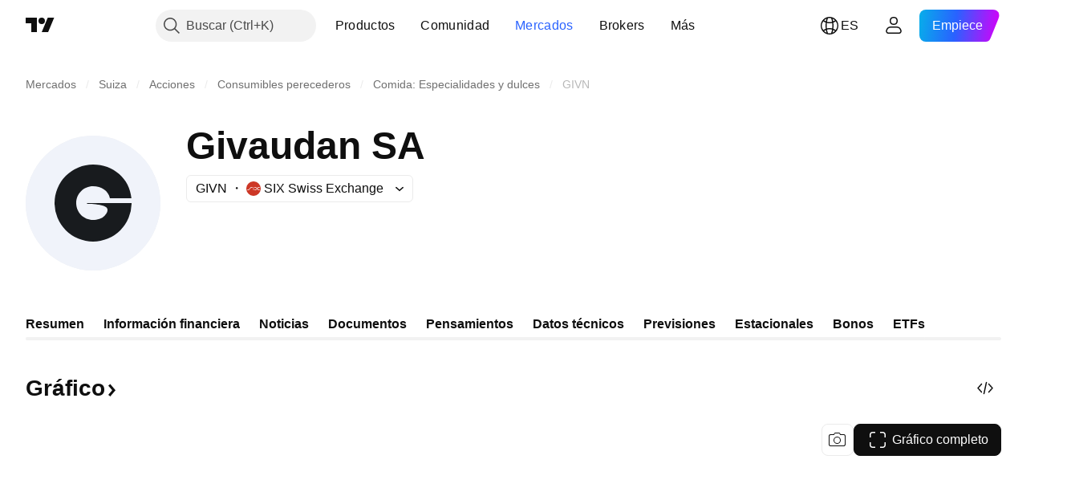

--- FILE ---
content_type: image/svg+xml
request_url: https://s3-symbol-logo.tradingview.com/givaudan-n.svg
body_size: 1
content:
<!-- by TradingView --><svg width="18" height="18" viewBox="0 0 18 18" xmlns="http://www.w3.org/2000/svg"><path fill="#F0F3FA" d="M0 0h18v18H0z"/><path d="M9 14a5 5 0 0 0 5-5H9v.12c.42 0 1.52.1 1.52.88 0 .53-.65 1-1.52 1a2 2 0 1 1 1.73-3h3.25C13.3 5.7 11.6 4 9 4a5 5 0 0 0 0 10Z" fill="#181B1E"/></svg>

--- FILE ---
content_type: image/svg+xml
request_url: https://s3-symbol-logo.tradingview.com/ubs-group.svg
body_size: 963
content:
<!-- by TradingView --><svg width="18" height="18" viewBox="0 0 18 18" xmlns="http://www.w3.org/2000/svg"><path fill="#F0F3FA" d="M0 0h18v18H0z"/><path d="m12.16 6.68-.2.17.22.7-.62-.34-.22.16.7.39-.74.6-.2-.27.27-.21-.2-.24-.26.21-.21-.28.26-.22-.19-.26L9.43 8.2l1.3 1.03.23-.29c.17 0 .29.15.36.29l-.24.29.14.12c.32-.3.75-.48 1.18-.48.9 0 1.6.74 1.6 1.65 0 .28-.07.62-.24.88l.24.2c0 .16-.17.35-.33.4l-.24-.2c-.32.32-.75.49-1.18.49-.9 0-1.6-.72-1.6-1.63 0-.29.1-.6.22-.86l-.17-.12-.24.31a.44.44 0 0 1-.36-.31l.24-.26-1.08-.91v1.43h.36c.05.08.07.15.07.22s-.02.17-.07.24h-.36v.17c.8.14 1.46.8 1.46 1.62 0 .84-.64 1.5-1.46 1.65v.29a.57.57 0 0 1-.55 0v-.29a1.67 1.67 0 0 1-1.43-1.65c0-.81.62-1.48 1.43-1.6v-.2h-.38a.4.4 0 0 1-.07-.23c0-.1.02-.17.07-.24h.38V8.78l-1.1.91.24.27a.44.44 0 0 1-.36.3l-.24-.3-.14.14c.14.26.24.55.24.86 0 .91-.72 1.63-1.6 1.63-.43 0-.86-.17-1.18-.48l-.24.19a.58.58 0 0 1-.33-.4l.24-.2a1.88 1.88 0 0 1-.24-.88c0-.91.7-1.65 1.6-1.65.43 0 .86.19 1.18.48l.14-.1-.24-.29c.05-.14.2-.26.36-.28l.24.28 1.29-1.03-1.34-1.12-.2.26.27.22-.19.26-.26-.21-.2.24.22.16-.2.27-.7-.6.66-.38-.19-.17-.62.33.19-.64-.2-.17-.23.74-.74-.6.19-.24.26.22.22-.24-.27-.24.2-.24.26.2.19-.25-.57-.43c.04-.19.16-.33.35-.45l3.04 2.49V5.99h-.3v.3h-.32V6h-.31v.3h-.31v-.92l.72.3v-.26l-.67-.28.67-.27v-.24l-.72.3v-.97h.31v.34h.31v-.34h.31v.34h.31v-.74c.1-.03.2-.05.29-.05.1 0 .2.02.26.05v4.09l3.04-2.49c.17.12.29.26.36.45l-.57.46.19.24.26-.2.2.25-.27.23.19.24.26-.21.2.24-.75.6-.21-.77Zm-6.2 4.5c0 .26.2.43.43.45l-.38.29a.81.81 0 0 1-.5-.7c0-.1.02-.14.05-.21h-.08c-.36 0-.64-.34-.71-.67l.4-.31v.12c0 .21.22.4.43.4.24 0 .46-.19.46-.43 0-.28-.22-.47-.5-.47-.53 0-1.06.52-1.06 1.2 0 .18.05.37.12.54l.24-.19c.17.07.29.24.34.43l-.24.2c.24.18.52.28.81.28.62 0 1.1-.5 1.1-.93 0-.27-.17-.48-.43-.48-.29.05-.48.24-.48.48Zm3.26.95c0 .24.19.43.43.43.16 0 .24-.07.35-.16v.5a.7.7 0 0 1-.38.1c-.26 0-.48-.08-.62-.32-.14.24-.38.31-.65.31a.76.76 0 0 1-.38-.1v-.5c.12.13.2.17.36.17.24 0 .43-.19.43-.43s-.14-.43-.4-.43c-.46 0-.65.43-.65.84 0 .57.43 1.08.98 1.17v-.29c.1-.04.19-.04.26-.04.1 0 .2 0 .29.04v.3c.53-.08.98-.63.98-1.18 0-.4-.17-.84-.65-.84-.19-.02-.35.2-.35.43Zm2.72-1.98c0 .21.24.43.46.43.21 0 .43-.2.43-.4v-.13l.38.31c-.07.39-.4.7-.79.67.03.07.03.15.03.22 0 .28-.24.6-.5.7l-.37-.32c.24-.02.43-.2.43-.45 0-.27-.21-.43-.45-.43-.26 0-.43.21-.43.47 0 .31.38.94 1.12.94.3 0 .58-.1.8-.29l-.25-.2c.05-.18.17-.35.34-.42l.24.19c.1-.17.14-.36.14-.55 0-.53-.4-1.2-1.05-1.2-.29 0-.53.17-.53.46Z"/></svg>

--- FILE ---
content_type: image/svg+xml
request_url: https://s3-symbol-logo.tradingview.com/givaudan-n--big.svg
body_size: 42
content:
<!-- by TradingView --><svg width="56" height="56" viewBox="0 0 56 56" xmlns="http://www.w3.org/2000/svg"><path fill="#F0F3FA" d="M0 0h56v56H0z"/><path d="M44 28a16 16 0 1 1-16-16c8.37 0 15.24 5.81 15.94 14H35c-.66-3.18-3.56-5-7-5-3.93 0-7 3.16-7 7s3.07 7 7 7c1.76 0 3.74-.65 4.76-1.7 1.17-1.22 1.24-1.8 1.24-2.6 0-2.2-6.73-2.31-8.5-2.35V28H44Z" fill="#181B1E"/></svg>

--- FILE ---
content_type: image/svg+xml
request_url: https://s3-symbol-logo.tradingview.com/givaudan-finance-europe-bv-1-gtd-snr-bds-22-04-2027-eur100000-regs.svg
body_size: -31
content:
<!-- by TradingView --><svg width="18" height="18" viewBox="0 0 18 18" xmlns="http://www.w3.org/2000/svg"><path fill="#F0F3FA" d="M0 0h18v18H0z"/><path d="M9 14a5 5 0 0 0 5-5H8.06v.13h2.12c.36.06.91.37.61 1.15a2.22 2.22 0 1 1 .35-1.9h2.82A5 5 0 1 0 9 14Z"/></svg>